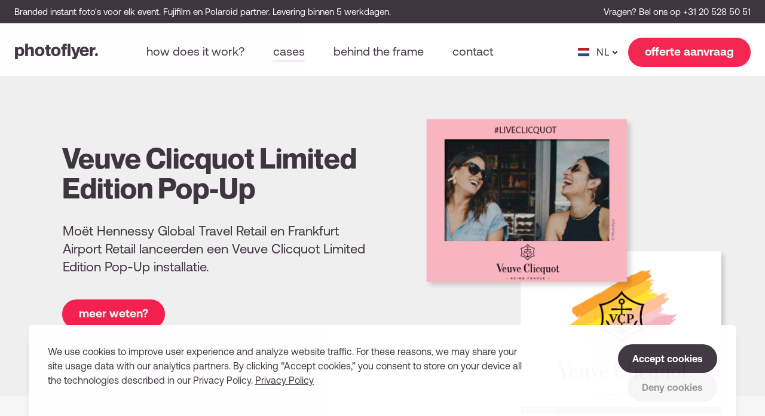

--- FILE ---
content_type: text/html; charset=UTF-8
request_url: https://www.photoflyer.com/nl/cases/veuve-clicquot-pop-up
body_size: 13826
content:
<!doctype html><html
class="bg-white" lang="nl" prefix="og: http://ogp.me/ns# fb: http://ogp.me/ns/fb#"><head><meta
name="viewport" content="width=device-width, initial-scale=1, maximum-scale=1"><link
rel="stylesheet" href="https://www.photoflyer.com/css/styles.1769212403.css"> <script>loadjs=function(){var h=function(){},c={},u={},f={};function o(e,n){if(e){var r=f[e];if(u[e]=n,r)for(;r.length;)r[0](e,n),r.splice(0,1)}}function l(e,n){e.call&&(e={success:e}),n.length?(e.error||h)(n):(e.success||h)(e)}function d(r,t,s,i){var c,o,e=document,n=s.async,u=(s.numRetries||0)+1,f=s.before||h,l=r.replace(/[\?|#].*$/,""),a=r.replace(/^(css|img)!/,"");i=i||0,/(^css!|\.css$)/.test(l)?((o=e.createElement("link")).rel="stylesheet",o.href=a,(c="hideFocus"in o)&&o.relList&&(c=0,o.rel="preload",o.as="style")):/(^img!|\.(png|gif|jpg|svg|webp)$)/.test(l)?(o=e.createElement("img")).src=a:((o=e.createElement("script")).src=r,o.async=void 0===n||n),!(o.onload=o.onerror=o.onbeforeload=function(e){var n=e.type[0];if(c)try{o.sheet.cssText.length||(n="e")}catch(e){18!=e.code&&(n="e")}if("e"==n){if((i+=1)<u)return d(r,t,s,i)}else if("preload"==o.rel&&"style"==o.as)return o.rel="stylesheet";t(r,n,e.defaultPrevented)})!==f(r,o)&&e.head.appendChild(o)}function r(e,n,r){var t,s;if(n&&n.trim&&(t=n),s=(t?r:n)||{},t){if(t in c)throw"LoadJS";c[t]=!0}function i(n,r){!function(e,t,n){var r,s,i=(e=e.push?e:[e]).length,c=i,o=[];for(r=function(e,n,r){if("e"==n&&o.push(e),"b"==n){if(!r)return;o.push(e)}--i||t(o)},s=0;s<c;s++)d(e[s],r,n)}(e,function(e){l(s,e),n&&l({success:n,error:r},e),o(t,e)},s)}if(s.returnPromise)return new Promise(i);i()}return r.ready=function(e,n){return function(e,r){e=e.push?e:[e];var n,t,s,i=[],c=e.length,o=c;for(n=function(e,n){n.length&&i.push(e),--o||r(i)};c--;)t=e[c],(s=u[t])?n(t,s):(f[t]=f[t]||[]).push(n)}(e,function(e){l(n,e)}),r},r.done=function(e){o(e,[])},r.reset=function(){c={},u={},f={}},r.isDefined=function(e){return e in c},r}();</script> <link
rel="home" href="https://www.photoflyer.com/nl/"><link
rel="canonical" href="https://www.photoflyer.com/nl/cases/veuve-clicquot-pop-up"><meta
property="og:url" content="https://www.photoflyer.com/nl/cases/veuve-clicquot-pop-up"><meta
name="twitter:url" content="https://www.photoflyer.com/nl/cases/veuve-clicquot-pop-up"><meta
property="og:locale" content="nl"><title>Veuve Clicquot Limited Edition Pop-Up. – Photoflyer</title><meta
name="description" content="Moët Hennessy Global Travel Retail en Frankfurt Airport Retail lanceerden een Veuve Clicquot Limited Edition Pop-Up installatie."><meta
name="image" content="https://photoflyer.imgix.net/assets/img/cases_overview_images_veuve-clicquot_web2.jpg?auto=compress%2Cformat&crop=focalpoint&fit=crop&fm=jpg&fp-x=0.5&fp-y=0&h=450&q=80&w=800&s=a035538c4d31a7bc1d517d82f877982a"><meta
property="og:type" content="website"><meta
name="twitter:card" content="summary_large_image"><meta
property="og:title" content="Veuve Clicquot Limited Edition Pop-Up."><meta
property="og:description" content="Moët Hennessy Global Travel Retail en Frankfurt Airport Retail lanceerden een Veuve Clicquot Limited Edition Pop-Up installatie."><meta
property="og:image" content="https://photoflyer.imgix.net/assets/img/cases_overview_images_veuve-clicquot_web2.jpg?auto=compress%2Cformat&crop=focalpoint&fit=crop&fm=jpg&fp-x=0.5&fp-y=0&h=420&q=80&w=800&s=61a3c433cdb474e9a3d3c55ec9c793ed"><meta
name="twitter:title" content="Veuve Clicquot Limited Edition Pop-Up."><meta
name="twitter:description" content="Moët Hennessy Global Travel Retail en Frankfurt Airport Retail lanceerden een Veuve Clicquot Limited Edition Pop-Up installatie."><meta
name="twitter:image" content="https://photoflyer.imgix.net/assets/img/cases_overview_images_veuve-clicquot_web2.jpg?auto=compress%2Cformat&crop=focalpoint&fit=crop&fm=jpg&fp-x=0.5&fp-y=0&h=400&q=80&w=800&s=7ec83f0b3922ba85639c5eb7209a2d18"><meta
property="og:image:type" content="image/jpeg"><meta
property="og:image:width" content="1200"><meta
property="og:image:height" content="630"><link
rel="alternate" href="https://www.photoflyer.com/cases/veuve-clicquot-pop-up" hreflang="x-default"><link
rel="alternate" href="https://www.photoflyer.com/nl/cases/veuve-clicquot-pop-up" hreflang="nl"><link
rel="alternate" href="https://www.photoflyer.com/de/projekte/veuve-clicquot-pop-up" hreflang="de"><link
rel="alternate" href="https://www.photoflyer.com/fr/cas/veuve-clicquot-pop-up" hreflang="fr"><link
rel="alternate" href="https://www.photoflyer.com/pt/casos/veuve-clicquot-pop-up" hreflang="pt"><link
rel="alternate" href="https://www.photoflyer.com/jp/cases/veuve-clicquot-pop-up" hreflang="ja"><link
rel="apple-touch-icon" sizes="180x180" href="https://www.photoflyer.com/favicons/apple-touch-icon.png"><link
rel="icon" type="image/png" sizes="32x32" href="https://www.photoflyer.com/favicons/favicon-32x32.png"><link
rel="icon" type="image/png" sizes="16x16" href="https://www.photoflyer.com/favicons/favicon-16x16.png"><div
class="fixed bottom-0 left-0 xl:right-0 max-w-screen-xl xl:max-w-none z-10 m-2 sm:mb-4 xs:mx-4 sm:mx-12 flex flex-col xl:flex-row justify-between p-6 sm:p-8 bg-white shadow-lg rounded-md text-xs opacity-98 xl:space-x-16"><div
class="max-w-screen-lg"><div
class="c-copy mr-1 inline">We use cookies to improve user experience and analyze website traffic. For these reasons, we may share your site usage data with our analytics partners. By clicking “Accept cookies,” you consent to store on your device all the technologies described in our Privacy Policy.</div><a
class="c-link   inline-block underline" href="https://www.photoflyer.com/nl/privacy">
<span>Privacy Policy</span>
</a></div><div
class="flex xl:flex-row-reverse flex-wrap xl:flex-no-wrap items-center font-bold whitespace-nowrap mt-6 xl:mt-0">
<a
class="bg-primary hover:bg-highlight min-w-24 sm:mt-0 py-3 px-6 text-white text-center rounded-full mr-4 xl:mr-0 xl:ml-4 mt-3 xs:mt-0"
href="https://www.photoflyer.com/nl/cases/veuve-clicquot-pop-up?cookies=allow">Accept cookies</a>
<a
class="mt-3 xs:mt-0 py-3 px-6 rounded-full bg-panel hover:bg-panel-light"
href="https://www.photoflyer.com/nl/cases/veuve-clicquot-pop-up?cookies=deny">
<span
class="opacity-50">Deny cookies</span>
</a></div></div> <script>(function(w,d,s,l,i){w[l]=w[l]||[];w[l].push({'gtm.start':new Date().getTime(),event:'gtm.js'});var f=d.getElementsByTagName(s)[0],j=d.createElement(s),dl=l!='dataLayer'?'&l='+l:'';j.async=true;j.src='//www.googletagmanager.com/gtm.js?id='+i+dl;f.parentNode.insertBefore(j,f);})(window,document,'script','dataLayer','GTM-5RWFWK9');</script> <meta
name="facebook-domain-verification" content="uo5jbs9s2o0uxh42vg0f11h3mgikim" />
</head><body
class="relative flex flex-col min-h-screen bg-panel text-base" x-data="{ open: false }"> <script>loadjs(['https://www.photoflyer.com/js/alpine.min.1769212403.js','https://www.photoflyer.com/js/lazysizes.min.1769212403.js','https://www.photoflyer.com/js/main.min.1769212403.js',],'base',{async:false});</script> <div
class="bg-primary border-b-8 border-white"><div
class="flex flex-wrap gap-x-6 gap-y-2 justify-between max-w-screen-xxl mx-auto py-3 px-6 xxl:px-24 text-xxs text-white leading-minimal xl:whitespace-nowrap">
<span><p>Branded instant foto's voor elk event. Fujifilm en Polaroid partner. Levering binnen 5 werkdagen.</p></span>
<span
class="hidden md:block"><p>Vragen? Bel ons op <a
href="tel:0031205285051" target="_blank" rel="noreferrer noopener">+31 20 528 50 51</a></p></span></div></div><header
class="sticky top-0 flex items-center h-16 xs:h-20 bg-white opacity-98 z-20"><div
class="flex items-center w-full max-w-screen-xxl mx-auto px-6 xxl:px-24">
<a
class="flex-grow xl:flex-none mb-1 xl:mb-2 font-display font-bold text-3xl xl:text-logo group" href="https://www.photoflyer.com/nl/">photoflyer<span
class="group-hover:text-highlight transition duration-300 ease-in">.</span></a><nav
class="flex-grow hidden xl:flex ml-20 xxl:ml-24 space-x-7 xl:space-x-12"><a
class="c-link text-md xl:text-lg lowercase whitespace-nowrap border-b-2 hover:text-secondary border-transparent" href="https://www.photoflyer.com/nl/hoe-werkt-het">How does it work?</a><a
class="c-link text-md xl:text-lg lowercase whitespace-nowrap border-b-2 hover:text-secondary " href="https://www.photoflyer.com/nl/cases">Cases</a><a
class="c-link text-md xl:text-lg lowercase whitespace-nowrap border-b-2 hover:text-secondary border-transparent" href="https://www.photoflyer.com/nl/behind-the-frame">Behind the frame</a><a
class="c-link text-md xl:text-lg lowercase whitespace-nowrap border-b-2 hover:text-secondary border-transparent" href="https://www.photoflyer.com/nl/contact">Contact</a></nav><div
class="hidden xl:block mr-3 xxl:mr-6 relative text-sm" x-data="{ open: false }">
<button
class="flex items-center justify-end cursor-pointer tracking-wide focus:outline-none transition-none"
@click="open = true"
><div
class="c-icon flex-none w-5 pr-px mr-2 shadow rounded-sm overflow-hidden"><svg
xmlns="http://www.w3.org/2000/svg" id="flag-icon-css-nl" viewBox="0 0 640 480"><rect
fill="#21468b" width="640" height="480"/><rect
fill="#fff" width="640" height="320"/><rect
fill="#ae1c28" width="640" height="160"/></svg></div>				<span
class="w-6 text-right">NL</span>
<svg
xmlns="http://www.w3.org/2000/svg" viewBox="0 0 24 24" class="flex-none w-5 h-5 inline-block fill-current"><path
fill-rule="evenodd" d="M15.3 10.3a1 1 0 011.4 1.4l-4 4a1 1 0 01-1.4 0l-4-4a1 1 0 011.4-1.4l3.3 3.29 3.3-3.3z"/></svg></button><div
class="absolute top-0 right-0 flex flex-col justify-evenly bg-white shadow rounded p-2 -mt-3"
x-show="open"
@click.away="open = false"
x-transition.opacity.duration.300
x-cloak
>
<a
class="flex items-center justify-end py-1 pr-3 pl-2 rounded tracking-wide hover:bg-panel-light" href="https://www.photoflyer.com/cases/veuve-clicquot-pop-up" ><div
class="c-icon w-5 pr-px mr-1 shadow rounded-sm overflow-hidden"><svg
xmlns="http://www.w3.org/2000/svg" id="flag-icon-css-gb" viewBox="0 0 640 480"><defs><clipPath
id="a"><path
fill-opacity=".7" d="M-85.3 0h682.6v512H-85.3z"/></clipPath></defs><g
clip-path="url(#a)" transform="translate(80) scale(.94)"><g
stroke-width="1pt"><path
fill="#012169" d="M-256 0H768v512H-256z"/><path
fill="#fff" d="M-256 0v57.2L653.5 512H768v-57.2L-141.5 0H-256zM768 0v57.2L-141.5 512H-256v-57.2L653.5 0H768z"/><path
fill="#fff" d="M170.7 0v512h170.6V0H170.7zM-256 170.7v170.6H768V170.7H-256z"/><path
fill="#c8102e" d="M-256 204.8v102.4H768V204.8H-256zM204.8 0v512h102.4V0H204.8zM-256 512L85.3 341.3h76.4L-179.7 512H-256zm0-512L85.3 170.7H9L-256 38.2V0zm606.4 170.7L691.7 0H768L426.7 170.7h-76.3zM768 512L426.7 341.3H503l265 132.5V512z"/></g></g></svg></div><div
class="c-icon w-5 pr-px mr-2 shadow rounded-sm overflow-hidden"><svg
xmlns="http://www.w3.org/2000/svg" id="flag-icon-css-us" viewBox="0 0 640 480"><g
fill-rule="evenodd"><g
stroke-width="1pt"><path
fill="#bd3d44" d="M0 0h972.8v39.4H0zm0 78.8h972.8v39.4H0zm0 78.7h972.8V197H0zm0 78.8h972.8v39.4H0zm0 78.8h972.8v39.4H0zm0 78.7h972.8v39.4H0zm0 78.8h972.8V512H0z" transform="scale(.9375)"/><path
fill="#fff" d="M0 39.4h972.8v39.4H0zm0 78.8h972.8v39.3H0zm0 78.7h972.8v39.4H0zm0 78.8h972.8v39.4H0zm0 78.8h972.8v39.4H0zm0 78.7h972.8v39.4H0z" transform="scale(.9375)"/></g><path
fill="#192f5d" d="M0 0h389.1v275.7H0z" transform="scale(.9375)"/><path
fill="#fff" d="M32.4 11.8L36 22.7h11.4l-9.2 6.7 3.5 11-9.3-6.8-9.2 6.7 3.5-10.9-9.3-6.7H29zm64.9 0l3.5 10.9h11.5l-9.3 6.7 3.5 11-9.2-6.8-9.3 6.7 3.5-10.9-9.2-6.7h11.4zm64.8 0l3.6 10.9H177l-9.2 6.7 3.5 11-9.3-6.8-9.2 6.7 3.5-10.9-9.3-6.7h11.5zm64.9 0l3.5 10.9H242l-9.3 6.7 3.6 11-9.3-6.8-9.3 6.7 3.6-10.9-9.3-6.7h11.4zm64.8 0l3.6 10.9h11.4l-9.2 6.7 3.5 11-9.3-6.8-9.2 6.7 3.5-10.9-9.2-6.7h11.4zm64.9 0l3.5 10.9h11.5l-9.3 6.7 3.6 11-9.3-6.8-9.3 6.7 3.6-10.9-9.3-6.7h11.5zM64.9 39.4l3.5 10.9h11.5L70.6 57 74 67.9l-9-6.7-9.3 6.7L59 57l-9-6.7h11.4zm64.8 0l3.6 10.9h11.4l-9.3 6.7 3.6 10.9-9.3-6.7-9.3 6.7L124 57l-9.3-6.7h11.5zm64.9 0l3.5 10.9h11.5l-9.3 6.7 3.5 10.9-9.2-6.7-9.3 6.7 3.5-10.9-9.2-6.7H191zm64.8 0l3.6 10.9h11.4l-9.3 6.7 3.6 10.9-9.3-6.7-9.2 6.7 3.5-10.9-9.3-6.7H256zm64.9 0l3.5 10.9h11.5L330 57l3.5 10.9-9.2-6.7-9.3 6.7 3.5-10.9-9.2-6.7h11.4zM32.4 66.9L36 78h11.4l-9.2 6.7 3.5 10.9-9.3-6.8-9.2 6.8 3.5-11-9.3-6.7H29zm64.9 0l3.5 11h11.5l-9.3 6.7 3.5 10.9-9.2-6.8-9.3 6.8 3.5-11-9.2-6.7h11.4zm64.8 0l3.6 11H177l-9.2 6.7 3.5 10.9-9.3-6.8-9.2 6.8 3.5-11-9.3-6.7h11.5zm64.9 0l3.5 11H242l-9.3 6.7 3.6 10.9-9.3-6.8-9.3 6.8 3.6-11-9.3-6.7h11.4zm64.8 0l3.6 11h11.4l-9.2 6.7 3.5 10.9-9.3-6.8-9.2 6.8 3.5-11-9.2-6.7h11.4zm64.9 0l3.5 11h11.5l-9.3 6.7 3.6 10.9-9.3-6.8-9.3 6.8 3.6-11-9.3-6.7h11.5zM64.9 94.5l3.5 10.9h11.5l-9.3 6.7 3.5 11-9.2-6.8-9.3 6.7 3.5-10.9-9.2-6.7h11.4zm64.8 0l3.6 10.9h11.4l-9.3 6.7 3.6 11-9.3-6.8-9.3 6.7 3.6-10.9-9.3-6.7h11.5zm64.9 0l3.5 10.9h11.5l-9.3 6.7 3.5 11-9.2-6.8-9.3 6.7 3.5-10.9-9.2-6.7H191zm64.8 0l3.6 10.9h11.4l-9.2 6.7 3.5 11-9.3-6.8-9.2 6.7 3.5-10.9-9.3-6.7H256zm64.9 0l3.5 10.9h11.5l-9.3 6.7 3.5 11-9.2-6.8-9.3 6.7 3.5-10.9-9.2-6.7h11.4zM32.4 122.1L36 133h11.4l-9.2 6.7 3.5 11-9.3-6.8-9.2 6.7 3.5-10.9-9.3-6.7H29zm64.9 0l3.5 10.9h11.5l-9.3 6.7 3.5 10.9-9.2-6.7-9.3 6.7 3.5-10.9-9.2-6.7h11.4zm64.8 0l3.6 10.9H177l-9.2 6.7 3.5 11-9.3-6.8-9.2 6.7 3.5-10.9-9.3-6.7h11.5zm64.9 0l3.5 10.9H242l-9.3 6.7 3.6 11-9.3-6.8-9.3 6.7 3.6-10.9-9.3-6.7h11.4zm64.8 0l3.6 10.9h11.4l-9.2 6.7 3.5 11-9.3-6.8-9.2 6.7 3.5-10.9-9.2-6.7h11.4zm64.9 0l3.5 10.9h11.5l-9.3 6.7 3.6 11-9.3-6.8-9.3 6.7 3.6-10.9-9.3-6.7h11.5zM64.9 149.7l3.5 10.9h11.5l-9.3 6.7 3.5 10.9-9.2-6.8-9.3 6.8 3.5-11-9.2-6.7h11.4zm64.8 0l3.6 10.9h11.4l-9.3 6.7 3.6 10.9-9.3-6.8-9.3 6.8 3.6-11-9.3-6.7h11.5zm64.9 0l3.5 10.9h11.5l-9.3 6.7 3.5 10.9-9.2-6.8-9.3 6.8 3.5-11-9.2-6.7H191zm64.8 0l3.6 10.9h11.4l-9.2 6.7 3.5 10.9-9.3-6.8-9.2 6.8 3.5-11-9.3-6.7H256zm64.9 0l3.5 10.9h11.5l-9.3 6.7 3.5 10.9-9.2-6.8-9.3 6.8 3.5-11-9.2-6.7h11.4zM32.4 177.2l3.6 11h11.4l-9.2 6.7 3.5 10.8-9.3-6.7-9.2 6.7 3.5-10.9-9.3-6.7H29zm64.9 0l3.5 11h11.5l-9.3 6.7 3.6 10.8-9.3-6.7-9.3 6.7 3.6-10.9-9.3-6.7h11.4zm64.8 0l3.6 11H177l-9.2 6.7 3.5 10.8-9.3-6.7-9.2 6.7 3.5-10.9-9.3-6.7h11.5zm64.9 0l3.5 11H242l-9.3 6.7 3.6 10.8-9.3-6.7-9.3 6.7 3.6-10.9-9.3-6.7h11.4zm64.8 0l3.6 11h11.4l-9.2 6.7 3.5 10.8-9.3-6.7-9.2 6.7 3.5-10.9-9.2-6.7h11.4zm64.9 0l3.5 11h11.5l-9.3 6.7 3.6 10.8-9.3-6.7-9.3 6.7 3.6-10.9-9.3-6.7h11.5zM64.9 204.8l3.5 10.9h11.5l-9.3 6.7 3.5 11-9.2-6.8-9.3 6.7 3.5-10.9-9.2-6.7h11.4zm64.8 0l3.6 10.9h11.4l-9.3 6.7 3.6 11-9.3-6.8-9.3 6.7 3.6-10.9-9.3-6.7h11.5zm64.9 0l3.5 10.9h11.5l-9.3 6.7 3.5 11-9.2-6.8-9.3 6.7 3.5-10.9-9.2-6.7H191zm64.8 0l3.6 10.9h11.4l-9.2 6.7 3.5 11-9.3-6.8-9.2 6.7 3.5-10.9-9.3-6.7H256zm64.9 0l3.5 10.9h11.5l-9.3 6.7 3.5 11-9.2-6.8-9.3 6.7 3.5-10.9-9.2-6.7h11.4zM32.4 232.4l3.6 10.9h11.4l-9.2 6.7 3.5 10.9-9.3-6.7-9.2 6.7 3.5-11-9.3-6.7H29zm64.9 0l3.5 10.9h11.5L103 250l3.6 10.9-9.3-6.7-9.3 6.7 3.6-11-9.3-6.7h11.4zm64.8 0l3.6 10.9H177l-9 6.7 3.5 10.9-9.3-6.7-9.2 6.7 3.5-11-9.3-6.7h11.5zm64.9 0l3.5 10.9H242l-9.3 6.7 3.6 10.9-9.3-6.7-9.3 6.7 3.6-11-9.3-6.7h11.4zm64.8 0l3.6 10.9h11.4l-9.2 6.7 3.5 10.9-9.3-6.7-9.2 6.7 3.5-11-9.2-6.7h11.4zm64.9 0l3.5 10.9h11.5l-9.3 6.7 3.6 10.9-9.3-6.7-9.3 6.7 3.6-11-9.3-6.7h11.5z" transform="scale(.9375)"/></g></svg></div>								<span
class="w-6 text-right">EN</span>
</a>
<a
class="flex items-center justify-end py-1 pr-3 pl-2 rounded tracking-wide hover:bg-panel-light" href="https://www.photoflyer.com/nl/cases/veuve-clicquot-pop-up" ><div
class="c-icon w-5 pr-px mr-2 shadow rounded-sm overflow-hidden"><svg
xmlns="http://www.w3.org/2000/svg" id="flag-icon-css-nl" viewBox="0 0 640 480"><rect
fill="#21468b" width="640" height="480"/><rect
fill="#fff" width="640" height="320"/><rect
fill="#ae1c28" width="640" height="160"/></svg></div>								<span
class="w-6 text-right">NL</span>
</a>
<a
class="flex items-center justify-end py-1 pr-3 pl-2 rounded tracking-wide hover:bg-panel-light" href="https://www.photoflyer.com/de/projekte/veuve-clicquot-pop-up" ><div
class="c-icon w-5 pr-px mr-2 shadow rounded-sm overflow-hidden"><svg
xmlns="http://www.w3.org/2000/svg" id="flag-icon-css-de" viewBox="0 0 640 480"><path
fill="#ffce00" d="M0 320h640v160H0z"/><path
d="M0 0h640v160H0z"/><path
fill="#d00" d="M0 160h640v160H0z"/></svg></div>								<span
class="w-6 text-right">DE</span>
</a>
<a
class="flex items-center justify-end py-1 pr-3 pl-2 rounded tracking-wide hover:bg-panel-light" href="https://www.photoflyer.com/fr/cas/veuve-clicquot-pop-up" ><div
class="c-icon w-5 pr-px mr-2 shadow rounded-sm overflow-hidden"><svg
xmlns="http://www.w3.org/2000/svg" id="flag-icon-css-fr" viewBox="0 0 640 480"><g
fill-rule="evenodd" stroke-width="1pt"><path
fill="#fff" d="M0 0h640v480H0z"/><path
fill="#00267f" d="M0 0h213.3v480H0z"/><path
fill="#f31830" d="M426.7 0H640v480H426.7z"/></g></svg></div>								<span
class="w-6 text-right">FR</span>
</a>
<a
class="flex items-center justify-end py-1 pr-3 pl-2 rounded tracking-wide hover:bg-panel-light" href="https://www.photoflyer.com/pt/casos/veuve-clicquot-pop-up" ><div
class="c-icon w-5 pr-px mr-2 shadow rounded-sm overflow-hidden"><svg
xmlns="http://www.w3.org/2000/svg" xmlns:xlink="http://www.w3.org/1999/xlink" id="flag-icon-css-pt" viewBox="0 0 640 480"><path
fill="red" d="M256 0h384v480H256z"/><path
fill="#060" d="M0 0h256v480H0z"/><g
fill="#ff0" fill-rule="evenodd" stroke="#000" stroke-linecap="round" stroke-linejoin="round" stroke-width=".6"><path
d="M339.5 306.2c-32.3-1-180-93.2-181-108l8.1-13.5c14.7 21.3 165.7 111 180.6 107.8l-7.7 13.7"/><path
d="M164.9 182.8c-2.9 7.8 38.6 33.4 88.4 63.8 49.9 30.3 92.9 49 96 46.4l1.5-2.8c-.6 1-2 1.3-4.3.6-13.5-3.9-48.6-20-92.1-46.4-43.6-26.4-81.4-50.7-87.3-61a6.3 6.3 0 0 1-.6-3.1h-.2l-1.2 2.2-.2.3zm175.3 123.8c-.5 1-1.6 1-3.5.8-12-1.3-48.6-19.1-91.9-45-50.4-30.2-92-57.6-87.4-64.8l1.2-2.2.2.1c-4 12.2 82.1 61.4 87.2 64.6 49.8 30.8 91.8 48.9 95.5 44.2l-1.3 2.3z"/><path
d="M256.2 207.2c32.2-.3 72-4.4 95-13.6l-5-8c-13.5 7.5-53.5 12.5-90.3 13.2-43.4-.4-74.1-4.5-89.5-14.8l-4.6 8.6c28.2 12 57.2 14.5 94.4 14.6"/><path
d="M352.5 193.8c-.8 1.3-15.8 6.4-37.8 10.2a381.2 381.2 0 0 1-58.6 4.3 416.1 416.1 0 0 1-56.2-3.6c-23.1-3.6-35-8.6-39.5-10.4l1.1-2.2c12.7 5 24.7 8 38.7 10.2A411.5 411.5 0 0 0 256 206a391.8 391.8 0 0 0 58.3-4.3c22.5-3.7 34.8-8.4 36.6-10.5l1.6 2.7zm-4.4-8.1c-2.4 2-14.6 6.3-36 9.7a388.2 388.2 0 0 1-55.8 4c-22 0-40.1-1.6-53.8-3.6-21.8-2.8-33.4-8-37.6-9.4l1.3-2.2c3.3 1.7 14.4 6.2 36.5 9.3a385 385 0 0 0 53.6 3.4 384 384 0 0 0 55.4-4c21.5-3 33.1-8.4 34.9-9.8l1.5 2.6zM150.3 246c19.8 10.7 63.9 16 105.6 16.4 38 .1 87.4-5.8 105.9-15.6l-.5-10.7c-5.8 9-58.8 17.7-105.8 17.4-47-.4-90.7-7.6-105.3-17v9.5"/><path
d="M362.8 244.5v2.5c-2.8 3.4-20.2 8.4-42 12a434 434 0 0 1-65.4 4.4 400 400 0 0 1-62-4.3 155 155 0 0 1-44.4-12v-2.9c9.7 6.4 35.9 11.2 44.7 12.6 15.8 2.4 36.1 4.2 61.7 4.2 26.9 0 48.4-1.9 65-4.4 15.7-2.3 38-8.2 42.4-12.1zm0-9v2.5c-2.8 3.3-20.2 8.3-42 11.9a434 434 0 0 1-65.4 4.5 414 414 0 0 1-62-4.3 155 155 0 0 1-44.4-12v-3c9.7 6.5 36 11.2 44.7 12.6a408 408 0 0 0 61.7 4.3c26.9 0 48.5-2 65-4.5 15.7-2.2 38-8.1 42.4-12zm-107 68.8c-45.6-.2-84.7-12.4-93-14.4l6 9.4a249.8 249.8 0 0 0 87.4 14.3c34.7-1 65-3.7 86.3-14.1l6.2-9.8c-14.5 6.9-64 14.6-93 14.6"/><path
d="M344.9 297.3a143 143 0 0 1-2.8 4c-10 3.6-26 7.4-32.6 8.4a295.5 295.5 0 0 1-53.7 5c-40.4-.6-73.5-8.5-89-15.3l-1.3-2.1.2-.4 2.1.9a286.5 286.5 0 0 0 88.2 14.5c18.8 0 37.5-2.1 52.6-4.8 23.2-4.7 32.6-8.2 35.5-9.8l.7-.4zm5.3-8.8a287.2 287.2 0 0 1-2 3.5c-5.4 2-20 6.2-41.3 9.2-14 1.9-22.7 3.8-50.6 4.3a347.4 347.4 0 0 1-94.2-14L161 289a390 390 0 0 0 95.4 14c25.5-.5 36.4-2.4 50.3-4.3 24.8-3.8 37.3-8 41-9.1a2.9 2.9 0 0 0 0-.2l2.6-1z"/><path
d="M350.8 237.6c.1 30-15.3 57-27.6 68.8a99.3 99.3 0 0 1-67.8 28.2c-30.3.5-58.8-19.2-66.5-27.9a101 101 0 0 1-27.5-67.4c1.8-32.8 14.7-55.6 33.3-71.3a99.6 99.6 0 0 1 64.2-22.7 98.2 98.2 0 0 1 71 35.6c12.5 15.2 18 31.7 20.9 56.7zM255.6 135a106 106 0 0 1 106 105.2 105.6 105.6 0 1 1-211.4 0c-.1-58 47.3-105.2 105.4-105.2"/><path
d="M255.9 134.5c58.2 0 105.6 47.4 105.6 105.6S314.1 345.7 256 345.7s-105.6-47.4-105.6-105.6c0-58.2 47.4-105.6 105.6-105.6zM152.6 240c0 56.8 46.7 103.3 103.3 103.3 56.6 0 103.3-46.5 103.3-103.3s-46.7-103.3-103.3-103.3S152.6 183.2 152.6 240z"/><path
d="M256 143.3a97 97 0 0 1 96.7 96.7 97.1 97.1 0 0 1-96.7 96.8c-53 0-96.7-43.6-96.7-96.8a97.1 97.1 0 0 1 96.7-96.7zM161.6 240c0 52 42.6 94.4 94.4 94.4s94.4-42.5 94.4-94.4c0-52-42.6-94.4-94.4-94.4a94.8 94.8 0 0 0-94.4 94.4z"/><path
d="M260.3 134h-9.1v212.3h9z"/><path
d="M259.3 132.8h2.3v214.7h-2.2V132.8zm-9 0h2.4v214.7h-2.3V132.8z"/><path
d="M361.6 244.2v-7.8l-6.4-6-36.3-9.6-52.2-5.3-63 3.2-44.8 10.6-9 6.7v7.9l22.9-10.3 54.4-8.5h52.3l38.4 4.2 26.6 6.4z"/><path
d="M256 223.8c24.9 0 49 2.3 68.3 6 19.8 4 33.7 9 38.5 14.5v2.8c-5.8-7-24.5-12-39-15-19-3.6-43-6-67.9-6-26.1 0-50.5 2.6-69.3 6.2-15 3-35.1 9-37.6 14.8v-2.9c1.3-4 16.3-10 37.3-14.3 18.9-3.7 43.3-6.1 69.6-6.1zm0-9.1a383 383 0 0 1 68.3 6c19.8 4 33.7 9 38.5 14.6v2.7c-5.8-6.9-24.5-12-39-14.9-19-3.7-43-6-67.9-6a376 376 0 0 0-69.2 6.2c-14.5 2.7-35.4 8.9-37.7 14.7v-2.8c1.4-4 16.6-10.3 37.3-14.3 19-3.7 43.3-6.2 69.7-6.2zm-.6-46.2c39.3-.2 73.6 5.5 89.3 13.5l5.7 10c-13.6-7.4-50.6-15-94.9-14-36.1.3-74.7 4-94 14.4l6.8-11.4c15.9-8.3 53.3-12.5 87.1-12.5"/><path
d="M256 176.7a354 354 0 0 1 61.3 4.3c16 3 31.3 7.4 33.5 9.8l1.7 3c-5.3-3.4-18.6-7.3-35.6-10.5s-38.7-4.3-61-4.2c-25.3-.1-45 1.2-61.8 4.2a108.9 108.9 0 0 0-33.3 10.3l1.7-3.1c6-3 15.3-6.7 31.1-9.6 17.5-3.2 37.4-4.1 62.4-4.2zm0-9c21.4-.2 42.6 1 59.1 4a96 96 0 0 1 30.6 10l2.5 4c-4.2-4.7-20-9.2-34.1-11.6-16.4-2.9-36.7-4-58.1-4.2a361 361 0 0 0-59.5 4.4 97.3 97.3 0 0 0-29.6 9.1l2.2-3.3c5.8-3 15.2-5.8 27-8.1a357 357 0 0 1 59.9-4.4zM308.4 284a276.4 276.4 0 0 0-52.5-4c-65.5.8-86.6 13.5-89.2 17.3l-5-8c16.8-12 52.4-18.8 94.6-18.2 21.9.4 40.8 1.9 56.6 5l-4.5 8"/><path
d="M255.6 278.9c18.2.3 36 1 53.3 4.2l-1.2 2.2c-16-3-33.2-4-52-4-24.3-.2-48.7 2.1-70 8.2-6.7 1.9-17.8 6.2-19 9.8l-1.2-2c.4-2.2 7-6.6 19.6-10 24.4-7 47.2-8.3 70.5-8.4zm.8-9.2a327 327 0 0 1 57.3 5l-1.3 2.3a299 299 0 0 0-56-4.9c-24.2 0-49.9 1.8-73.3 8.6-7.5 2.2-20.6 7-21 10.7l-1.2-2.2c.2-3.4 11.5-7.9 21.7-10.8 23.5-6.9 49.3-8.6 73.8-8.7z"/><path
d="M349.4 290.5l-7.8 12.3-22.7-20.1-58.6-39.5-66.2-36.3-34.3-11.7 7.3-13.6 2.5-1.3 21.3 5.3 70.4 36.3 40.6 25.6L336 272l13.9 16z"/><path
d="M158.6 195.5c6-4 50.2 15.6 96.6 43.6 46.1 28 90.3 59.6 86.3 65.5l-1.3 2.1-.6.5c.1-.1.8-1 0-3.1-2-6.5-33.4-31.5-85.3-62.9-50.7-30.1-92.9-48.3-97-43.1l1.3-2.6zM351 290.4c3.8-7.6-37.2-38.5-88.1-68.6-52-29.5-89.6-46.9-96.5-41.7L165 183c0 .1 0-.2.4-.5 1.2-1 3.3-1 4.2-1 11.8.2 45.5 15.7 92.8 42.8 20.8 12 87.6 55 87.3 67 0 1 .1 1.2-.3 1.8l1.7-2.6z"/></g><g
transform="translate(0 26.7) scale(1.06667)"><path
fill="#fff" stroke="#000" stroke-width=".7" d="M180.6 211a58.7 58.7 0 0 0 17.5 41.7 59 59 0 0 0 41.8 17.6 59.4 59.4 0 0 0 42-17.4 59 59 0 0 0 17.4-41.8v-79.2l-118.7-.2V211z"/><path
fill="red" stroke="#000" stroke-width=".5" d="M182.8 211.1a56.4 56.4 0 0 0 16.8 40 57 57 0 0 0 40.2 16.8 56.9 56.9 0 0 0 40.2-16.6 56.4 56.4 0 0 0 16.7-40v-77H183v76.8m91-53.7v48.9l-.1 5.1a33.2 33.2 0 0 1-10 24 34 34 0 0 1-24 10c-9.4 0-17.7-4-23.9-10.2a34 34 0 0 1-10-24v-54l68 .2z"/><g
id="e"><g
id="d" fill="#ff0" stroke="#000" stroke-width=".5"><path
stroke="none" d="M190.2 154.4c.1-5.5 4-6.8 4-6.8.1 0 4.3 1.4 4.3 6.9h-8.3"/><path
d="M186.8 147.7l-.7 6.3h4.2c0-5.2 4-6 4-6 .1 0 4 1.1 4.1 6h4.2l-.8-6.4h-15zm-1 6.4h17c.3 0 .6.3.6.7 0 .5-.3.8-.6.8h-17c-.3 0-.6-.3-.6-.8 0-.4.3-.7.7-.7z"/><path
d="M192 154c0-3.3 2.3-4.2 2.3-4.2s2.3 1 2.3 4.2H192m-5.8-9h16.3c.3 0 .6.4.6.8 0 .3-.3.6-.6.6h-16.3c-.3 0-.6-.3-.6-.7 0-.3.3-.6.6-.6zm.4 1.5H202c.3 0 .6.3.6.7 0 .4-.3.7-.6.7h-15.5c-.4 0-.6-.3-.6-.7 0-.4.2-.7.6-.7zm5-10.6h1.2v.8h.9v-.8h1.3v.9h.9v-1h1.2v2c0 .4-.2.6-.5.6h-4.4c-.3 0-.6-.2-.6-.5v-2zm4.6 2.7l.3 6.4h-4.3l.3-6.5h3.7"/><path
id="a" d="M191 141.6v3.4h-4v-3.4h4z"/><use
width="100%" height="100%" x="10.6" xlink:href="#a"/><path
id="b" d="M186.3 139h1.2v1h.9v-1h1.2v1h.9v-1h1.2v2c0 .4-.2.6-.5.6h-4.3a.6.6 0 0 1-.6-.6v-2z"/><use
width="100%" height="100%" x="10.6" xlink:href="#b"/><path
fill="#000" stroke="none" d="M193.9 140.6c0-.6.9-.6.9 0v1.6h-.9v-1.6"/><path
id="c" fill="#000" stroke="none" d="M188.6 142.8c0-.6.8-.6.8 0v1.2h-.8v-1.2"/><use
width="100%" height="100%" x="10.6" xlink:href="#c"/></g><use
width="100%" height="100%" y="46.3" xlink:href="#d"/><use
width="100%" height="100%" transform="rotate(-45.2 312.8 180)" xlink:href="#d"/></g><use
width="100%" height="100%" x="45.7" xlink:href="#d"/><use
width="100%" height="100%" transform="matrix(-1 0 0 1 479.8 0)" xlink:href="#e"/><g
id="f" fill="#fff"><path
fill="#039" d="M232.6 202.4a8.3 8.3 0 0 0 2.2 5.7 7.2 7.2 0 0 0 5.3 2.4c2.1 0 4-1 5.3-2.4a8.3 8.3 0 0 0 2.2-5.7v-10.8h-15v10.8"/><circle
cx="236.1" cy="195.7" r="1.5"/><circle
cx="244.4" cy="195.7" r="1.5"/><circle
cx="240.2" cy="199.7" r="1.5"/><circle
cx="236.1" cy="203.9" r="1.5"/><circle
cx="244.4" cy="203.9" r="1.5"/></g><use
width="100%" height="100%" y="-26" xlink:href="#f"/><use
width="100%" height="100%" x="-20.8" xlink:href="#f"/><use
width="100%" height="100%" x="20.8" xlink:href="#f"/><use
width="100%" height="100%" y="25.8" xlink:href="#f"/></g></svg></div>								<span
class="w-6 text-right">PT</span>
</a>
<a
class="flex items-center justify-end py-1 pr-3 pl-2 rounded tracking-wide hover:bg-panel-light" href="https://www.photoflyer.com/jp/cases/veuve-clicquot-pop-up" ><div
class="c-icon w-5 pr-px mr-2 shadow rounded-sm overflow-hidden"><svg
xmlns="http://www.w3.org/2000/svg" id="flag-icon-css-jp" viewBox="0 0 640 480"><defs><clipPath
id="a"><path
fill-opacity=".7" d="M-88 32h640v480H-88z"/></clipPath></defs><g
fill-rule="evenodd" stroke-width="1pt" clip-path="url(#a)" transform="translate(88 -32)"><path
fill="#fff" d="M-128 32h720v480h-720z"/><ellipse
cx="523.1" cy="344.1" fill="#d30000" rx="194.9" ry="194.9" transform="translate(-168.4 8.6) scale(.76554)"/></g></svg></div>								<span
class="w-6 text-right">JP</span>
</a></div></div><a
class="c-button   hidden xs:block" href="https://www.photoflyer.com/nl/offerte">
<span>Offerte aanvraag</span>
</a>
<a
class="ml-6 xl:hidden flex-initial cursor-pointer" @click="open=true; $dispatch('menu')"><div
class="c-icon w-10 h-10 p-1"><svg
xmlns="http://www.w3.org/2000/svg" viewBox="0 0 24 24"><defs><style>.a{fill:none;stroke:currentColor;stroke-linecap:round;stroke-linejoin:round;stroke-width:1.5px}</style></defs><title>navigation-menu</title><line
class="a" x1="2.25" y1="18.003" x2="21.75" y2="18.003"/><line
class="a" x1="2.25" y1="12.003" x2="21.75" y2="12.003"/><line
class="a" x1="2.25" y1="6.003" x2="21.75" y2="6.003"/></svg></div>		</a></div></header><div
class="fixed inset-0 z-20 overflow-y-auto" x-show="open" x-transition.opacity.duration.1000 @click="open=true" x-cloak><div
class="absolute inset-0 bg-primary opacity-50"></div></div><div
class="fixed left-0 xs:left-auto right-0 h-[100dvh] flex flex-col p-6 xs:px-8 bg-panel z-30 shadow-xl"
x-show="open"
@click.away="open=false"
x-transition.opacity.duration.500
x-cloak
><div
class="mt-1 relative text-sm" x-data="{ open: false }">
<button
class="flex items-center justify-end cursor-pointer tracking-wide focus:outline-none transition-none"
@click="open = true"
><div
class="c-icon flex-none w-5 pr-px mr-2 shadow rounded-sm overflow-hidden"><svg
xmlns="http://www.w3.org/2000/svg" id="flag-icon-css-nl" viewBox="0 0 640 480"><rect
fill="#21468b" width="640" height="480"/><rect
fill="#fff" width="640" height="320"/><rect
fill="#ae1c28" width="640" height="160"/></svg></div>				<span
class="w-6 text-right">NL</span>
<svg
xmlns="http://www.w3.org/2000/svg" viewBox="0 0 24 24" class="flex-none w-5 h-5 inline-block fill-current"><path
fill-rule="evenodd" d="M15.3 10.3a1 1 0 011.4 1.4l-4 4a1 1 0 01-1.4 0l-4-4a1 1 0 011.4-1.4l3.3 3.29 3.3-3.3z"/></svg></button><div
class="absolute top-0 left-0 -ml-4 flex flex-col justify-evenly bg-white shadow rounded p-2 -mt-3"
x-show="open"
@click.away="open = false"
x-transition.opacity.duration.300
x-cloak
>
<a
class="flex items-center justify-end py-1 pr-3 pl-2 rounded tracking-wide hover:bg-panel-light" href="https://www.photoflyer.com/cases/veuve-clicquot-pop-up" ><div
class="c-icon w-5 pr-px mr-1 shadow rounded-sm overflow-hidden"><svg
xmlns="http://www.w3.org/2000/svg" id="flag-icon-css-gb" viewBox="0 0 640 480"><defs><clipPath
id="a"><path
fill-opacity=".7" d="M-85.3 0h682.6v512H-85.3z"/></clipPath></defs><g
clip-path="url(#a)" transform="translate(80) scale(.94)"><g
stroke-width="1pt"><path
fill="#012169" d="M-256 0H768v512H-256z"/><path
fill="#fff" d="M-256 0v57.2L653.5 512H768v-57.2L-141.5 0H-256zM768 0v57.2L-141.5 512H-256v-57.2L653.5 0H768z"/><path
fill="#fff" d="M170.7 0v512h170.6V0H170.7zM-256 170.7v170.6H768V170.7H-256z"/><path
fill="#c8102e" d="M-256 204.8v102.4H768V204.8H-256zM204.8 0v512h102.4V0H204.8zM-256 512L85.3 341.3h76.4L-179.7 512H-256zm0-512L85.3 170.7H9L-256 38.2V0zm606.4 170.7L691.7 0H768L426.7 170.7h-76.3zM768 512L426.7 341.3H503l265 132.5V512z"/></g></g></svg></div><div
class="c-icon w-5 pr-px mr-2 shadow rounded-sm overflow-hidden"><svg
xmlns="http://www.w3.org/2000/svg" id="flag-icon-css-us" viewBox="0 0 640 480"><g
fill-rule="evenodd"><g
stroke-width="1pt"><path
fill="#bd3d44" d="M0 0h972.8v39.4H0zm0 78.8h972.8v39.4H0zm0 78.7h972.8V197H0zm0 78.8h972.8v39.4H0zm0 78.8h972.8v39.4H0zm0 78.7h972.8v39.4H0zm0 78.8h972.8V512H0z" transform="scale(.9375)"/><path
fill="#fff" d="M0 39.4h972.8v39.4H0zm0 78.8h972.8v39.3H0zm0 78.7h972.8v39.4H0zm0 78.8h972.8v39.4H0zm0 78.8h972.8v39.4H0zm0 78.7h972.8v39.4H0z" transform="scale(.9375)"/></g><path
fill="#192f5d" d="M0 0h389.1v275.7H0z" transform="scale(.9375)"/><path
fill="#fff" d="M32.4 11.8L36 22.7h11.4l-9.2 6.7 3.5 11-9.3-6.8-9.2 6.7 3.5-10.9-9.3-6.7H29zm64.9 0l3.5 10.9h11.5l-9.3 6.7 3.5 11-9.2-6.8-9.3 6.7 3.5-10.9-9.2-6.7h11.4zm64.8 0l3.6 10.9H177l-9.2 6.7 3.5 11-9.3-6.8-9.2 6.7 3.5-10.9-9.3-6.7h11.5zm64.9 0l3.5 10.9H242l-9.3 6.7 3.6 11-9.3-6.8-9.3 6.7 3.6-10.9-9.3-6.7h11.4zm64.8 0l3.6 10.9h11.4l-9.2 6.7 3.5 11-9.3-6.8-9.2 6.7 3.5-10.9-9.2-6.7h11.4zm64.9 0l3.5 10.9h11.5l-9.3 6.7 3.6 11-9.3-6.8-9.3 6.7 3.6-10.9-9.3-6.7h11.5zM64.9 39.4l3.5 10.9h11.5L70.6 57 74 67.9l-9-6.7-9.3 6.7L59 57l-9-6.7h11.4zm64.8 0l3.6 10.9h11.4l-9.3 6.7 3.6 10.9-9.3-6.7-9.3 6.7L124 57l-9.3-6.7h11.5zm64.9 0l3.5 10.9h11.5l-9.3 6.7 3.5 10.9-9.2-6.7-9.3 6.7 3.5-10.9-9.2-6.7H191zm64.8 0l3.6 10.9h11.4l-9.3 6.7 3.6 10.9-9.3-6.7-9.2 6.7 3.5-10.9-9.3-6.7H256zm64.9 0l3.5 10.9h11.5L330 57l3.5 10.9-9.2-6.7-9.3 6.7 3.5-10.9-9.2-6.7h11.4zM32.4 66.9L36 78h11.4l-9.2 6.7 3.5 10.9-9.3-6.8-9.2 6.8 3.5-11-9.3-6.7H29zm64.9 0l3.5 11h11.5l-9.3 6.7 3.5 10.9-9.2-6.8-9.3 6.8 3.5-11-9.2-6.7h11.4zm64.8 0l3.6 11H177l-9.2 6.7 3.5 10.9-9.3-6.8-9.2 6.8 3.5-11-9.3-6.7h11.5zm64.9 0l3.5 11H242l-9.3 6.7 3.6 10.9-9.3-6.8-9.3 6.8 3.6-11-9.3-6.7h11.4zm64.8 0l3.6 11h11.4l-9.2 6.7 3.5 10.9-9.3-6.8-9.2 6.8 3.5-11-9.2-6.7h11.4zm64.9 0l3.5 11h11.5l-9.3 6.7 3.6 10.9-9.3-6.8-9.3 6.8 3.6-11-9.3-6.7h11.5zM64.9 94.5l3.5 10.9h11.5l-9.3 6.7 3.5 11-9.2-6.8-9.3 6.7 3.5-10.9-9.2-6.7h11.4zm64.8 0l3.6 10.9h11.4l-9.3 6.7 3.6 11-9.3-6.8-9.3 6.7 3.6-10.9-9.3-6.7h11.5zm64.9 0l3.5 10.9h11.5l-9.3 6.7 3.5 11-9.2-6.8-9.3 6.7 3.5-10.9-9.2-6.7H191zm64.8 0l3.6 10.9h11.4l-9.2 6.7 3.5 11-9.3-6.8-9.2 6.7 3.5-10.9-9.3-6.7H256zm64.9 0l3.5 10.9h11.5l-9.3 6.7 3.5 11-9.2-6.8-9.3 6.7 3.5-10.9-9.2-6.7h11.4zM32.4 122.1L36 133h11.4l-9.2 6.7 3.5 11-9.3-6.8-9.2 6.7 3.5-10.9-9.3-6.7H29zm64.9 0l3.5 10.9h11.5l-9.3 6.7 3.5 10.9-9.2-6.7-9.3 6.7 3.5-10.9-9.2-6.7h11.4zm64.8 0l3.6 10.9H177l-9.2 6.7 3.5 11-9.3-6.8-9.2 6.7 3.5-10.9-9.3-6.7h11.5zm64.9 0l3.5 10.9H242l-9.3 6.7 3.6 11-9.3-6.8-9.3 6.7 3.6-10.9-9.3-6.7h11.4zm64.8 0l3.6 10.9h11.4l-9.2 6.7 3.5 11-9.3-6.8-9.2 6.7 3.5-10.9-9.2-6.7h11.4zm64.9 0l3.5 10.9h11.5l-9.3 6.7 3.6 11-9.3-6.8-9.3 6.7 3.6-10.9-9.3-6.7h11.5zM64.9 149.7l3.5 10.9h11.5l-9.3 6.7 3.5 10.9-9.2-6.8-9.3 6.8 3.5-11-9.2-6.7h11.4zm64.8 0l3.6 10.9h11.4l-9.3 6.7 3.6 10.9-9.3-6.8-9.3 6.8 3.6-11-9.3-6.7h11.5zm64.9 0l3.5 10.9h11.5l-9.3 6.7 3.5 10.9-9.2-6.8-9.3 6.8 3.5-11-9.2-6.7H191zm64.8 0l3.6 10.9h11.4l-9.2 6.7 3.5 10.9-9.3-6.8-9.2 6.8 3.5-11-9.3-6.7H256zm64.9 0l3.5 10.9h11.5l-9.3 6.7 3.5 10.9-9.2-6.8-9.3 6.8 3.5-11-9.2-6.7h11.4zM32.4 177.2l3.6 11h11.4l-9.2 6.7 3.5 10.8-9.3-6.7-9.2 6.7 3.5-10.9-9.3-6.7H29zm64.9 0l3.5 11h11.5l-9.3 6.7 3.6 10.8-9.3-6.7-9.3 6.7 3.6-10.9-9.3-6.7h11.4zm64.8 0l3.6 11H177l-9.2 6.7 3.5 10.8-9.3-6.7-9.2 6.7 3.5-10.9-9.3-6.7h11.5zm64.9 0l3.5 11H242l-9.3 6.7 3.6 10.8-9.3-6.7-9.3 6.7 3.6-10.9-9.3-6.7h11.4zm64.8 0l3.6 11h11.4l-9.2 6.7 3.5 10.8-9.3-6.7-9.2 6.7 3.5-10.9-9.2-6.7h11.4zm64.9 0l3.5 11h11.5l-9.3 6.7 3.6 10.8-9.3-6.7-9.3 6.7 3.6-10.9-9.3-6.7h11.5zM64.9 204.8l3.5 10.9h11.5l-9.3 6.7 3.5 11-9.2-6.8-9.3 6.7 3.5-10.9-9.2-6.7h11.4zm64.8 0l3.6 10.9h11.4l-9.3 6.7 3.6 11-9.3-6.8-9.3 6.7 3.6-10.9-9.3-6.7h11.5zm64.9 0l3.5 10.9h11.5l-9.3 6.7 3.5 11-9.2-6.8-9.3 6.7 3.5-10.9-9.2-6.7H191zm64.8 0l3.6 10.9h11.4l-9.2 6.7 3.5 11-9.3-6.8-9.2 6.7 3.5-10.9-9.3-6.7H256zm64.9 0l3.5 10.9h11.5l-9.3 6.7 3.5 11-9.2-6.8-9.3 6.7 3.5-10.9-9.2-6.7h11.4zM32.4 232.4l3.6 10.9h11.4l-9.2 6.7 3.5 10.9-9.3-6.7-9.2 6.7 3.5-11-9.3-6.7H29zm64.9 0l3.5 10.9h11.5L103 250l3.6 10.9-9.3-6.7-9.3 6.7 3.6-11-9.3-6.7h11.4zm64.8 0l3.6 10.9H177l-9 6.7 3.5 10.9-9.3-6.7-9.2 6.7 3.5-11-9.3-6.7h11.5zm64.9 0l3.5 10.9H242l-9.3 6.7 3.6 10.9-9.3-6.7-9.3 6.7 3.6-11-9.3-6.7h11.4zm64.8 0l3.6 10.9h11.4l-9.2 6.7 3.5 10.9-9.3-6.7-9.2 6.7 3.5-11-9.2-6.7h11.4zm64.9 0l3.5 10.9h11.5l-9.3 6.7 3.6 10.9-9.3-6.7-9.3 6.7 3.6-11-9.3-6.7h11.5z" transform="scale(.9375)"/></g></svg></div>								<span
class="w-6 text-right">EN</span>
</a>
<a
class="flex items-center justify-end py-1 pr-3 pl-2 rounded tracking-wide hover:bg-panel-light" href="https://www.photoflyer.com/nl/cases/veuve-clicquot-pop-up" ><div
class="c-icon w-5 pr-px mr-2 shadow rounded-sm overflow-hidden"><svg
xmlns="http://www.w3.org/2000/svg" id="flag-icon-css-nl" viewBox="0 0 640 480"><rect
fill="#21468b" width="640" height="480"/><rect
fill="#fff" width="640" height="320"/><rect
fill="#ae1c28" width="640" height="160"/></svg></div>								<span
class="w-6 text-right">NL</span>
</a>
<a
class="flex items-center justify-end py-1 pr-3 pl-2 rounded tracking-wide hover:bg-panel-light" href="https://www.photoflyer.com/de/projekte/veuve-clicquot-pop-up" ><div
class="c-icon w-5 pr-px mr-2 shadow rounded-sm overflow-hidden"><svg
xmlns="http://www.w3.org/2000/svg" id="flag-icon-css-de" viewBox="0 0 640 480"><path
fill="#ffce00" d="M0 320h640v160H0z"/><path
d="M0 0h640v160H0z"/><path
fill="#d00" d="M0 160h640v160H0z"/></svg></div>								<span
class="w-6 text-right">DE</span>
</a>
<a
class="flex items-center justify-end py-1 pr-3 pl-2 rounded tracking-wide hover:bg-panel-light" href="https://www.photoflyer.com/fr/cas/veuve-clicquot-pop-up" ><div
class="c-icon w-5 pr-px mr-2 shadow rounded-sm overflow-hidden"><svg
xmlns="http://www.w3.org/2000/svg" id="flag-icon-css-fr" viewBox="0 0 640 480"><g
fill-rule="evenodd" stroke-width="1pt"><path
fill="#fff" d="M0 0h640v480H0z"/><path
fill="#00267f" d="M0 0h213.3v480H0z"/><path
fill="#f31830" d="M426.7 0H640v480H426.7z"/></g></svg></div>								<span
class="w-6 text-right">FR</span>
</a>
<a
class="flex items-center justify-end py-1 pr-3 pl-2 rounded tracking-wide hover:bg-panel-light" href="https://www.photoflyer.com/pt/casos/veuve-clicquot-pop-up" ><div
class="c-icon w-5 pr-px mr-2 shadow rounded-sm overflow-hidden"><svg
xmlns="http://www.w3.org/2000/svg" xmlns:xlink="http://www.w3.org/1999/xlink" id="flag-icon-css-pt" viewBox="0 0 640 480"><path
fill="red" d="M256 0h384v480H256z"/><path
fill="#060" d="M0 0h256v480H0z"/><g
fill="#ff0" fill-rule="evenodd" stroke="#000" stroke-linecap="round" stroke-linejoin="round" stroke-width=".6"><path
d="M339.5 306.2c-32.3-1-180-93.2-181-108l8.1-13.5c14.7 21.3 165.7 111 180.6 107.8l-7.7 13.7"/><path
d="M164.9 182.8c-2.9 7.8 38.6 33.4 88.4 63.8 49.9 30.3 92.9 49 96 46.4l1.5-2.8c-.6 1-2 1.3-4.3.6-13.5-3.9-48.6-20-92.1-46.4-43.6-26.4-81.4-50.7-87.3-61a6.3 6.3 0 0 1-.6-3.1h-.2l-1.2 2.2-.2.3zm175.3 123.8c-.5 1-1.6 1-3.5.8-12-1.3-48.6-19.1-91.9-45-50.4-30.2-92-57.6-87.4-64.8l1.2-2.2.2.1c-4 12.2 82.1 61.4 87.2 64.6 49.8 30.8 91.8 48.9 95.5 44.2l-1.3 2.3z"/><path
d="M256.2 207.2c32.2-.3 72-4.4 95-13.6l-5-8c-13.5 7.5-53.5 12.5-90.3 13.2-43.4-.4-74.1-4.5-89.5-14.8l-4.6 8.6c28.2 12 57.2 14.5 94.4 14.6"/><path
d="M352.5 193.8c-.8 1.3-15.8 6.4-37.8 10.2a381.2 381.2 0 0 1-58.6 4.3 416.1 416.1 0 0 1-56.2-3.6c-23.1-3.6-35-8.6-39.5-10.4l1.1-2.2c12.7 5 24.7 8 38.7 10.2A411.5 411.5 0 0 0 256 206a391.8 391.8 0 0 0 58.3-4.3c22.5-3.7 34.8-8.4 36.6-10.5l1.6 2.7zm-4.4-8.1c-2.4 2-14.6 6.3-36 9.7a388.2 388.2 0 0 1-55.8 4c-22 0-40.1-1.6-53.8-3.6-21.8-2.8-33.4-8-37.6-9.4l1.3-2.2c3.3 1.7 14.4 6.2 36.5 9.3a385 385 0 0 0 53.6 3.4 384 384 0 0 0 55.4-4c21.5-3 33.1-8.4 34.9-9.8l1.5 2.6zM150.3 246c19.8 10.7 63.9 16 105.6 16.4 38 .1 87.4-5.8 105.9-15.6l-.5-10.7c-5.8 9-58.8 17.7-105.8 17.4-47-.4-90.7-7.6-105.3-17v9.5"/><path
d="M362.8 244.5v2.5c-2.8 3.4-20.2 8.4-42 12a434 434 0 0 1-65.4 4.4 400 400 0 0 1-62-4.3 155 155 0 0 1-44.4-12v-2.9c9.7 6.4 35.9 11.2 44.7 12.6 15.8 2.4 36.1 4.2 61.7 4.2 26.9 0 48.4-1.9 65-4.4 15.7-2.3 38-8.2 42.4-12.1zm0-9v2.5c-2.8 3.3-20.2 8.3-42 11.9a434 434 0 0 1-65.4 4.5 414 414 0 0 1-62-4.3 155 155 0 0 1-44.4-12v-3c9.7 6.5 36 11.2 44.7 12.6a408 408 0 0 0 61.7 4.3c26.9 0 48.5-2 65-4.5 15.7-2.2 38-8.1 42.4-12zm-107 68.8c-45.6-.2-84.7-12.4-93-14.4l6 9.4a249.8 249.8 0 0 0 87.4 14.3c34.7-1 65-3.7 86.3-14.1l6.2-9.8c-14.5 6.9-64 14.6-93 14.6"/><path
d="M344.9 297.3a143 143 0 0 1-2.8 4c-10 3.6-26 7.4-32.6 8.4a295.5 295.5 0 0 1-53.7 5c-40.4-.6-73.5-8.5-89-15.3l-1.3-2.1.2-.4 2.1.9a286.5 286.5 0 0 0 88.2 14.5c18.8 0 37.5-2.1 52.6-4.8 23.2-4.7 32.6-8.2 35.5-9.8l.7-.4zm5.3-8.8a287.2 287.2 0 0 1-2 3.5c-5.4 2-20 6.2-41.3 9.2-14 1.9-22.7 3.8-50.6 4.3a347.4 347.4 0 0 1-94.2-14L161 289a390 390 0 0 0 95.4 14c25.5-.5 36.4-2.4 50.3-4.3 24.8-3.8 37.3-8 41-9.1a2.9 2.9 0 0 0 0-.2l2.6-1z"/><path
d="M350.8 237.6c.1 30-15.3 57-27.6 68.8a99.3 99.3 0 0 1-67.8 28.2c-30.3.5-58.8-19.2-66.5-27.9a101 101 0 0 1-27.5-67.4c1.8-32.8 14.7-55.6 33.3-71.3a99.6 99.6 0 0 1 64.2-22.7 98.2 98.2 0 0 1 71 35.6c12.5 15.2 18 31.7 20.9 56.7zM255.6 135a106 106 0 0 1 106 105.2 105.6 105.6 0 1 1-211.4 0c-.1-58 47.3-105.2 105.4-105.2"/><path
d="M255.9 134.5c58.2 0 105.6 47.4 105.6 105.6S314.1 345.7 256 345.7s-105.6-47.4-105.6-105.6c0-58.2 47.4-105.6 105.6-105.6zM152.6 240c0 56.8 46.7 103.3 103.3 103.3 56.6 0 103.3-46.5 103.3-103.3s-46.7-103.3-103.3-103.3S152.6 183.2 152.6 240z"/><path
d="M256 143.3a97 97 0 0 1 96.7 96.7 97.1 97.1 0 0 1-96.7 96.8c-53 0-96.7-43.6-96.7-96.8a97.1 97.1 0 0 1 96.7-96.7zM161.6 240c0 52 42.6 94.4 94.4 94.4s94.4-42.5 94.4-94.4c0-52-42.6-94.4-94.4-94.4a94.8 94.8 0 0 0-94.4 94.4z"/><path
d="M260.3 134h-9.1v212.3h9z"/><path
d="M259.3 132.8h2.3v214.7h-2.2V132.8zm-9 0h2.4v214.7h-2.3V132.8z"/><path
d="M361.6 244.2v-7.8l-6.4-6-36.3-9.6-52.2-5.3-63 3.2-44.8 10.6-9 6.7v7.9l22.9-10.3 54.4-8.5h52.3l38.4 4.2 26.6 6.4z"/><path
d="M256 223.8c24.9 0 49 2.3 68.3 6 19.8 4 33.7 9 38.5 14.5v2.8c-5.8-7-24.5-12-39-15-19-3.6-43-6-67.9-6-26.1 0-50.5 2.6-69.3 6.2-15 3-35.1 9-37.6 14.8v-2.9c1.3-4 16.3-10 37.3-14.3 18.9-3.7 43.3-6.1 69.6-6.1zm0-9.1a383 383 0 0 1 68.3 6c19.8 4 33.7 9 38.5 14.6v2.7c-5.8-6.9-24.5-12-39-14.9-19-3.7-43-6-67.9-6a376 376 0 0 0-69.2 6.2c-14.5 2.7-35.4 8.9-37.7 14.7v-2.8c1.4-4 16.6-10.3 37.3-14.3 19-3.7 43.3-6.2 69.7-6.2zm-.6-46.2c39.3-.2 73.6 5.5 89.3 13.5l5.7 10c-13.6-7.4-50.6-15-94.9-14-36.1.3-74.7 4-94 14.4l6.8-11.4c15.9-8.3 53.3-12.5 87.1-12.5"/><path
d="M256 176.7a354 354 0 0 1 61.3 4.3c16 3 31.3 7.4 33.5 9.8l1.7 3c-5.3-3.4-18.6-7.3-35.6-10.5s-38.7-4.3-61-4.2c-25.3-.1-45 1.2-61.8 4.2a108.9 108.9 0 0 0-33.3 10.3l1.7-3.1c6-3 15.3-6.7 31.1-9.6 17.5-3.2 37.4-4.1 62.4-4.2zm0-9c21.4-.2 42.6 1 59.1 4a96 96 0 0 1 30.6 10l2.5 4c-4.2-4.7-20-9.2-34.1-11.6-16.4-2.9-36.7-4-58.1-4.2a361 361 0 0 0-59.5 4.4 97.3 97.3 0 0 0-29.6 9.1l2.2-3.3c5.8-3 15.2-5.8 27-8.1a357 357 0 0 1 59.9-4.4zM308.4 284a276.4 276.4 0 0 0-52.5-4c-65.5.8-86.6 13.5-89.2 17.3l-5-8c16.8-12 52.4-18.8 94.6-18.2 21.9.4 40.8 1.9 56.6 5l-4.5 8"/><path
d="M255.6 278.9c18.2.3 36 1 53.3 4.2l-1.2 2.2c-16-3-33.2-4-52-4-24.3-.2-48.7 2.1-70 8.2-6.7 1.9-17.8 6.2-19 9.8l-1.2-2c.4-2.2 7-6.6 19.6-10 24.4-7 47.2-8.3 70.5-8.4zm.8-9.2a327 327 0 0 1 57.3 5l-1.3 2.3a299 299 0 0 0-56-4.9c-24.2 0-49.9 1.8-73.3 8.6-7.5 2.2-20.6 7-21 10.7l-1.2-2.2c.2-3.4 11.5-7.9 21.7-10.8 23.5-6.9 49.3-8.6 73.8-8.7z"/><path
d="M349.4 290.5l-7.8 12.3-22.7-20.1-58.6-39.5-66.2-36.3-34.3-11.7 7.3-13.6 2.5-1.3 21.3 5.3 70.4 36.3 40.6 25.6L336 272l13.9 16z"/><path
d="M158.6 195.5c6-4 50.2 15.6 96.6 43.6 46.1 28 90.3 59.6 86.3 65.5l-1.3 2.1-.6.5c.1-.1.8-1 0-3.1-2-6.5-33.4-31.5-85.3-62.9-50.7-30.1-92.9-48.3-97-43.1l1.3-2.6zM351 290.4c3.8-7.6-37.2-38.5-88.1-68.6-52-29.5-89.6-46.9-96.5-41.7L165 183c0 .1 0-.2.4-.5 1.2-1 3.3-1 4.2-1 11.8.2 45.5 15.7 92.8 42.8 20.8 12 87.6 55 87.3 67 0 1 .1 1.2-.3 1.8l1.7-2.6z"/></g><g
transform="translate(0 26.7) scale(1.06667)"><path
fill="#fff" stroke="#000" stroke-width=".7" d="M180.6 211a58.7 58.7 0 0 0 17.5 41.7 59 59 0 0 0 41.8 17.6 59.4 59.4 0 0 0 42-17.4 59 59 0 0 0 17.4-41.8v-79.2l-118.7-.2V211z"/><path
fill="red" stroke="#000" stroke-width=".5" d="M182.8 211.1a56.4 56.4 0 0 0 16.8 40 57 57 0 0 0 40.2 16.8 56.9 56.9 0 0 0 40.2-16.6 56.4 56.4 0 0 0 16.7-40v-77H183v76.8m91-53.7v48.9l-.1 5.1a33.2 33.2 0 0 1-10 24 34 34 0 0 1-24 10c-9.4 0-17.7-4-23.9-10.2a34 34 0 0 1-10-24v-54l68 .2z"/><g
id="e"><g
id="d" fill="#ff0" stroke="#000" stroke-width=".5"><path
stroke="none" d="M190.2 154.4c.1-5.5 4-6.8 4-6.8.1 0 4.3 1.4 4.3 6.9h-8.3"/><path
d="M186.8 147.7l-.7 6.3h4.2c0-5.2 4-6 4-6 .1 0 4 1.1 4.1 6h4.2l-.8-6.4h-15zm-1 6.4h17c.3 0 .6.3.6.7 0 .5-.3.8-.6.8h-17c-.3 0-.6-.3-.6-.8 0-.4.3-.7.7-.7z"/><path
d="M192 154c0-3.3 2.3-4.2 2.3-4.2s2.3 1 2.3 4.2H192m-5.8-9h16.3c.3 0 .6.4.6.8 0 .3-.3.6-.6.6h-16.3c-.3 0-.6-.3-.6-.7 0-.3.3-.6.6-.6zm.4 1.5H202c.3 0 .6.3.6.7 0 .4-.3.7-.6.7h-15.5c-.4 0-.6-.3-.6-.7 0-.4.2-.7.6-.7zm5-10.6h1.2v.8h.9v-.8h1.3v.9h.9v-1h1.2v2c0 .4-.2.6-.5.6h-4.4c-.3 0-.6-.2-.6-.5v-2zm4.6 2.7l.3 6.4h-4.3l.3-6.5h3.7"/><path
id="a" d="M191 141.6v3.4h-4v-3.4h4z"/><use
width="100%" height="100%" x="10.6" xlink:href="#a"/><path
id="b" d="M186.3 139h1.2v1h.9v-1h1.2v1h.9v-1h1.2v2c0 .4-.2.6-.5.6h-4.3a.6.6 0 0 1-.6-.6v-2z"/><use
width="100%" height="100%" x="10.6" xlink:href="#b"/><path
fill="#000" stroke="none" d="M193.9 140.6c0-.6.9-.6.9 0v1.6h-.9v-1.6"/><path
id="c" fill="#000" stroke="none" d="M188.6 142.8c0-.6.8-.6.8 0v1.2h-.8v-1.2"/><use
width="100%" height="100%" x="10.6" xlink:href="#c"/></g><use
width="100%" height="100%" y="46.3" xlink:href="#d"/><use
width="100%" height="100%" transform="rotate(-45.2 312.8 180)" xlink:href="#d"/></g><use
width="100%" height="100%" x="45.7" xlink:href="#d"/><use
width="100%" height="100%" transform="matrix(-1 0 0 1 479.8 0)" xlink:href="#e"/><g
id="f" fill="#fff"><path
fill="#039" d="M232.6 202.4a8.3 8.3 0 0 0 2.2 5.7 7.2 7.2 0 0 0 5.3 2.4c2.1 0 4-1 5.3-2.4a8.3 8.3 0 0 0 2.2-5.7v-10.8h-15v10.8"/><circle
cx="236.1" cy="195.7" r="1.5"/><circle
cx="244.4" cy="195.7" r="1.5"/><circle
cx="240.2" cy="199.7" r="1.5"/><circle
cx="236.1" cy="203.9" r="1.5"/><circle
cx="244.4" cy="203.9" r="1.5"/></g><use
width="100%" height="100%" y="-26" xlink:href="#f"/><use
width="100%" height="100%" x="-20.8" xlink:href="#f"/><use
width="100%" height="100%" x="20.8" xlink:href="#f"/><use
width="100%" height="100%" y="25.8" xlink:href="#f"/></g></svg></div>								<span
class="w-6 text-right">PT</span>
</a>
<a
class="flex items-center justify-end py-1 pr-3 pl-2 rounded tracking-wide hover:bg-panel-light" href="https://www.photoflyer.com/jp/cases/veuve-clicquot-pop-up" ><div
class="c-icon w-5 pr-px mr-2 shadow rounded-sm overflow-hidden"><svg
xmlns="http://www.w3.org/2000/svg" id="flag-icon-css-jp" viewBox="0 0 640 480"><defs><clipPath
id="a"><path
fill-opacity=".7" d="M-88 32h640v480H-88z"/></clipPath></defs><g
fill-rule="evenodd" stroke-width="1pt" clip-path="url(#a)" transform="translate(88 -32)"><path
fill="#fff" d="M-128 32h720v480h-720z"/><ellipse
cx="523.1" cy="344.1" fill="#d30000" rx="194.9" ry="194.9" transform="translate(-168.4 8.6) scale(.76554)"/></g></svg></div>								<span
class="w-6 text-right">JP</span>
</a></div></div><div
class="fixed top-0 right-0 mt-4 xs:mt-6 mr-6" @click="open=false"><div
class="c-icon w-10 h-8 p-1 z-20"><svg
xmlns="http://www.w3.org/2000/svg" viewBox="0 0 24 24"><defs><style>.a{fill:none;stroke:currentColor;stroke-linecap:round;stroke-linejoin:round;stroke-width:1.5px}</style></defs><line
class="a" x1="0.75" y1="23.249" x2="23.25" y2="0.749"/><line
class="a" x1="23.25" y1="23.249" x2="0.75" y2="0.749"/></svg></div></div><nav
class="flex-grow w-full max-w-md mx-auto sm:max-w-full mt-16 xs:mt-20 xs:mr-20 text-xl xs:text-2xl leading-tight lowercase"><ul
class="space-y-4"><li><a
class="c-link" href="https://www.photoflyer.com/nl/">Home</a></li><li><a
class="c-link" href="https://www.photoflyer.com/nl/hoe-werkt-het">How does it work?</a></li><li><a
class="c-link" href="https://www.photoflyer.com/nl/cases">Cases</a></li><li><a
class="c-link" href="https://www.photoflyer.com/nl/behind-the-frame">Behind the frame</a></li><li></li><li><a
class="c-link" href="https://www.photoflyer.com/nl/contact">Contact</a></li></ul><ul
class="space-y-4"></ul></nav><a
class="c-button   text-center mt-8" href="https://www.photoflyer.com/nl/offerte">
<span>Offerte aanvraag</span>
</a></div><main
class="flex-grow "><article><header
class="bg-panel-light"><div
class="flex flex-col md:flex-row justify-between md:items-center container-article"><div
class="self-start md:w-5/12 lg:flex-1 pt-12 sm:pt-16 md:py-20 lg:py-24 xl:py-28 md:mr-12 lg:mr-16 max-w-lg"><h1 class="c-heading">
<span
class="xl:inline-block">Veuve Clicquot Limited Edition Pop-Up</span></h1><p
class="c-intro mt-6 sm:mt-8 ml-px">Moët Hennessy Global Travel Retail en Frankfurt Airport Retail lanceerden een Veuve Clicquot Limited Edition Pop-Up installatie.</p><a
class="c-button   mt-8 sm:mt-10" href="https://www.photoflyer.com/nl/contact">
<span>meer weten?</span>
</a></div><div
class="c-image self-end md:w-7/12 lg:flex-1 max-w-sm md:max-w-full ml-auto md:mt-8 -mb-16 lg:-mr-16 md:ml-0">
<img
class="relative  lazyload"
sizes="auto"
src="data:image/svg+xml;charset=utf-8,%3Csvg%20xmlns%3D%27http%3A%2F%2Fwww.w3.org%2F2000%2Fsvg%27%20width%3D%27600%27%20height%3D%27600%27%20style%3D%27background%3Atransparent%27%2F%3E"
data-src="https://photoflyer.imgix.net/assets/img/Photoflyer_cases_header_Veuve-Clicquot.png?auto=compress%2Cformat&amp;crop=focalpoint&amp;fit=crop&amp;fp-x=0.5&amp;fp-y=0.5&amp;h=600&amp;q=80&amp;w=600&amp;s=5b5eac8681d945840a382dfdc4c516e7"
data-srcset="https://photoflyer.imgix.net/assets/img/Photoflyer_cases_header_Veuve-Clicquot.png?auto=compress%2Cformat&amp;crop=&amp;fit=max&amp;q=80&amp;ratio=&amp;w=600&amp;s=c1ada98d54e157084d5deed30aab5f2b 600w, https://photoflyer.imgix.net/assets/img/Photoflyer_cases_header_Veuve-Clicquot.png?auto=compress%2Cformat&amp;crop=&amp;fit=max&amp;q=80&amp;ratio=&amp;w=400&amp;s=66daa05285a0d2cfa901371ad781fe65 400w, https://photoflyer.imgix.net/assets/img/Photoflyer_cases_header_Veuve-Clicquot.png?auto=compress%2Cformat&amp;crop=&amp;fit=max&amp;q=80&amp;ratio=&amp;w=200&amp;s=091971c0b52de79360302331850473f6 200w"
alt="Veuve Clicquot Limited Edition Pop-Up"></div></div></header><div
class="c-matrix container-article my-20"><div
class="c-list c-copy list-reset"><ul><li><strong>Campagne: </strong>#LIVECLICQUOT</li><li><strong>Locatie:</strong> Frankfurt,&nbsp;Duitsland</li><li><strong>In samenwerking met:</strong> <a
href="https://www.photoproevent.com/" target="_blank" rel="noreferrer noopener">PhotoProEvent</a></li><li><strong>Doel: </strong>brand awareness, social&nbsp;engagement</li><li><strong>Tools:</strong> instax wide (regulier) + unieke&nbsp;hashtag</li></ul></div><div
class="c-copy"><p>Moët Hennessy Global Travel Retail en Frankfurt Airport Retail lanceerden een Veuve Clicquot Limited Edition Pop-Up decor ter gelegenheid van de release van de nieuwste limited edition Champagnes van het merk. Bovenop het productaanbod en de incentives biedt de pop-up brand experiences die zijn ontworpen om consumenten op nieuwe manieren te informeren over champagne.</p></div><div
class="c-images"><div
class="c-image">
<img
class="relative  lazyload"
sizes="auto"
src="data:image/svg+xml;charset=utf-8,%3Csvg%20xmlns%3D%27http%3A%2F%2Fwww.w3.org%2F2000%2Fsvg%27%20width%3D%278256%27%20height%3D%275504%27%20style%3D%27background%3Atransparent%27%2F%3E"
data-src="https://photoflyer.imgix.net/assets/img/Moet-Hennessy-GH-Selfie-Polaroid-min.jpg?auto=compress%2Cformat&amp;crop=focalpoint&amp;fit=crop&amp;fp-x=0.5&amp;fp-y=0.5&amp;h=5504&amp;q=80&amp;w=8256&amp;s=9c9a1364cab12c43f277a4695b0c5e5c"
data-srcset="https://photoflyer.imgix.net/assets/img/Moet-Hennessy-GH-Selfie-Polaroid-min.jpg?auto=compress%2Cformat&amp;crop=&amp;fit=max&amp;q=80&amp;ratio=&amp;w=3000&amp;s=1282d74bfc79fc1fb4233cc187c8a986 3000w, https://photoflyer.imgix.net/assets/img/Moet-Hennessy-GH-Selfie-Polaroid-min.jpg?auto=compress%2Cformat&amp;crop=&amp;fit=max&amp;q=80&amp;ratio=&amp;w=2800&amp;s=13c6d2a5d2b71dbb9fefde45b8a7e7ed 2800w, https://photoflyer.imgix.net/assets/img/Moet-Hennessy-GH-Selfie-Polaroid-min.jpg?auto=compress%2Cformat&amp;crop=&amp;fit=max&amp;q=80&amp;ratio=&amp;w=2600&amp;s=dd1a7187c73b1a569ea743d745f971f8 2600w, https://photoflyer.imgix.net/assets/img/Moet-Hennessy-GH-Selfie-Polaroid-min.jpg?auto=compress%2Cformat&amp;crop=&amp;fit=max&amp;q=80&amp;ratio=&amp;w=2400&amp;s=e9a49dbe164b79b105eb2774505850e1 2400w, https://photoflyer.imgix.net/assets/img/Moet-Hennessy-GH-Selfie-Polaroid-min.jpg?auto=compress%2Cformat&amp;crop=&amp;fit=max&amp;q=80&amp;ratio=&amp;w=2200&amp;s=9a8cb8b15001a7e0674a51d82f0a4993 2200w, https://photoflyer.imgix.net/assets/img/Moet-Hennessy-GH-Selfie-Polaroid-min.jpg?auto=compress%2Cformat&amp;crop=&amp;fit=max&amp;q=80&amp;ratio=&amp;w=2000&amp;s=0329cd5044dac679fceecd47444d3c52 2000w, https://photoflyer.imgix.net/assets/img/Moet-Hennessy-GH-Selfie-Polaroid-min.jpg?auto=compress%2Cformat&amp;crop=&amp;fit=max&amp;q=80&amp;ratio=&amp;w=1800&amp;s=eed19345457e0c04740a1c887c3e7467 1800w, https://photoflyer.imgix.net/assets/img/Moet-Hennessy-GH-Selfie-Polaroid-min.jpg?auto=compress%2Cformat&amp;crop=&amp;fit=max&amp;q=80&amp;ratio=&amp;w=1600&amp;s=3733c6888ab457a527f2f65edc791b3b 1600w, https://photoflyer.imgix.net/assets/img/Moet-Hennessy-GH-Selfie-Polaroid-min.jpg?auto=compress%2Cformat&amp;crop=&amp;fit=max&amp;q=80&amp;ratio=&amp;w=1400&amp;s=d3ab643e5214fcf9e63fe567814d67f9 1400w, https://photoflyer.imgix.net/assets/img/Moet-Hennessy-GH-Selfie-Polaroid-min.jpg?auto=compress%2Cformat&amp;crop=&amp;fit=max&amp;q=80&amp;ratio=&amp;w=1200&amp;s=4c4009a5649afbb9a93d180aa87b1af9 1200w, https://photoflyer.imgix.net/assets/img/Moet-Hennessy-GH-Selfie-Polaroid-min.jpg?auto=compress%2Cformat&amp;crop=&amp;fit=max&amp;q=80&amp;ratio=&amp;w=1000&amp;s=ed2277e828b926ed6d452e92fb24d752 1000w, https://photoflyer.imgix.net/assets/img/Moet-Hennessy-GH-Selfie-Polaroid-min.jpg?auto=compress%2Cformat&amp;crop=&amp;fit=max&amp;q=80&amp;ratio=&amp;w=800&amp;s=7bc3df385ee412f1050dd04c25d9530c 800w, https://photoflyer.imgix.net/assets/img/Moet-Hennessy-GH-Selfie-Polaroid-min.jpg?auto=compress%2Cformat&amp;crop=&amp;fit=max&amp;q=80&amp;ratio=&amp;w=600&amp;s=98c601727e541307306d7560a03be6ff 600w, https://photoflyer.imgix.net/assets/img/Moet-Hennessy-GH-Selfie-Polaroid-min.jpg?auto=compress%2Cformat&amp;crop=&amp;fit=max&amp;q=80&amp;ratio=&amp;w=400&amp;s=7d421db9aa00800a26f11a4523eef45e 400w, https://photoflyer.imgix.net/assets/img/Moet-Hennessy-GH-Selfie-Polaroid-min.jpg?auto=compress%2Cformat&amp;crop=&amp;fit=max&amp;q=80&amp;ratio=&amp;w=200&amp;s=d3767c34a22fdab771856eeb51f3f015 200w"
alt="Moet Hennessy GH Selfie Polaroid min"></div><div
class="c-image">
<img
class="relative  lazyload"
sizes="auto"
src="data:image/svg+xml;charset=utf-8,%3Csvg%20xmlns%3D%27http%3A%2F%2Fwww.w3.org%2F2000%2Fsvg%27%20width%3D%271024%27%20height%3D%27683%27%20style%3D%27background%3Atransparent%27%2F%3E"
data-src="https://photoflyer.imgix.net/assets/img/Moet-Hennessy-GH-Selfie-in-Action-1024x683.jpg?auto=compress%2Cformat&amp;crop=focalpoint&amp;fit=crop&amp;fp-x=0.5&amp;fp-y=0.5&amp;h=683&amp;q=80&amp;w=1024&amp;s=39ded8b7f6c9994dff680c975f63c4eb"
data-srcset="https://photoflyer.imgix.net/assets/img/Moet-Hennessy-GH-Selfie-in-Action-1024x683.jpg?auto=compress%2Cformat&amp;crop=&amp;fit=max&amp;q=80&amp;ratio=&amp;w=1024&amp;s=6ac7677daf8d0e574b44f898f2039d5e 1024w, https://photoflyer.imgix.net/assets/img/Moet-Hennessy-GH-Selfie-in-Action-1024x683.jpg?auto=compress%2Cformat&amp;crop=&amp;fit=max&amp;q=80&amp;ratio=&amp;w=824&amp;s=312d9a56950fbfee2805e29960ad8597 824w, https://photoflyer.imgix.net/assets/img/Moet-Hennessy-GH-Selfie-in-Action-1024x683.jpg?auto=compress%2Cformat&amp;crop=&amp;fit=max&amp;q=80&amp;ratio=&amp;w=624&amp;s=5c290c7a7f2c9094f7cd907f2a314742 624w, https://photoflyer.imgix.net/assets/img/Moet-Hennessy-GH-Selfie-in-Action-1024x683.jpg?auto=compress%2Cformat&amp;crop=&amp;fit=max&amp;q=80&amp;ratio=&amp;w=424&amp;s=b3271f0d9debcfa5a6fa0595a3dd18fa 424w, https://photoflyer.imgix.net/assets/img/Moet-Hennessy-GH-Selfie-in-Action-1024x683.jpg?auto=compress%2Cformat&amp;crop=&amp;fit=max&amp;q=80&amp;ratio=&amp;w=224&amp;s=2bb8175eec4272f2626cac4effbbdce0 224w, https://photoflyer.imgix.net/assets/img/Moet-Hennessy-GH-Selfie-in-Action-1024x683.jpg?auto=compress%2Cformat&amp;crop=&amp;fit=max&amp;q=80&amp;ratio=&amp;w=200&amp;s=c7d21fe729f514abba8e221369eac0ae 200w"
alt="Moet Hennessy GH Selfie in Action 1024x683"></div></div><div
class="c-copy"><p>Om nog meer gevoel van beleving te creeren, was er een ‘Instagrammable’ ruimte met de slogan #LIVECLICQUOT. Klanten werden gefotografeerd en gepresenteerd met een gepersonaliseerde Veuve Clicquot photoflyer, exclusief ontworpen voor de pop-up, om ze vast te leggen op een gedenkwaardig moment met Veuve Clicquot.</p></div></div></article><div
class="c-next container-article mt-20 mb-28">
<a
class="inline-block bg-panel-light hover:bg-panel-dark rounded-xl py-6 pl-8 pr-10 max-w-full truncate" href="https://www.photoflyer.com/nl/cases/philips-pride">
<span
class="font-bold mr-1">Volgende:</span>
<span>Philips #YOUAREYOU tijdens Pride</span>
</a></div></main><section
class="w-full max-w-screen-xl mx-auto mt-12 xs:mb-8 xl:mb-16 xs:px-8 xxl:px-0"><div
class="bg-white xs:rounded-xl py-12 sm:py-16 xl:py-20 px-6 xs:px-8 sm:px-16 lg:px-24 text-center"><h2 class="c-heading faux-h1">
<span
class="xl:inline-block">Neem contact op voor photoflyers op jouw activatie.</span></h2><div
class="c-description c-intro mt-6 sm:mt-8 max-w-screen-sm mx-auto"><p>Wil je photoflyers op je activatie hebben om het meeste uit instant fotografie te halen, vraag dan nu een offerte aan en ga aan de&nbsp;slag.</p></div><a
class="c-button   mt-8 sm:mt-10" href="https://www.photoflyer.com/nl/offerte">
<span>Vraag een offerte&nbsp;aan</span>
</a></div></section><footer
class="bg-panel-dark"><div
class="lg:flex items-baseline w-full max-w-screen-xxl mx-auto space-y-20 lg:space-y-0 lg:space-x-20 pt-12 xl:pt-16 px-6 xxl:px-24 xl:text-md"><ul
class="text-center lg:text-left"><li>
<a
class="font-display font-bold text-3xl xl:text-logo group"
href="https://www.photoflyer.com/nl/">photoflyer<span
class="group-hover:text-highlight transition duration-300 ease-in">.</span>
</a></li><li
class="mt-6 c-copy lg:max-w-md whitespace-normal"><p><strong>Neem contact met ons op.</strong><br
/>Bel ons op +31 20 528 50 51<br
/>Of stuur een e-mail naar <a
href="mailto:sales@photoflyer.com">sales@photoflyer.com</a></p></li><li
class="flex justify-center lg:justify-start items-center space-x-5">
<a
href="https://www.instagram.com/PhotoflyerHQ/"><div
class="c-icon w-5 hover:text-secondary transition duration-300"><svg
viewBox="0 0 19.2 19.2" fill="currentColor"><path
d="M9.6 1.5h3.9c.6 0 1.2.2 1.8.4.8.4 1.6 1 1.8 1.8.2.6.4 1.2.4 1.8v8c0 .6-.2 1.2-.4 1.8-.4.8-1 1.6-1.8 1.8-.6.2-1.2.4-1.8.4H5.7c-.6 0-1.2-.2-1.8-.4-.8-.4-1.6-1-1.8-1.8-.2-.6-.4-1.2-.4-1.8v-4-4c0-.6.2-1.2.4-1.8.4-.8 1-1.6 1.8-1.8.6-.2 1.2-.4 1.8-.4h3.9m0-1.6H5.7c-.8 0-1.6.2-2.4.4C2 .9 1 1.9.4 3 .2 3.8 0 4.6 0 5.4v8c0 .8.2 1.6.4 2.4.6 1.4 1.6 2.4 2.9 3 .8.2 1.6.4 2.4.4h7.8c.8 0 1.6-.2 2.4-.4 1.4-.6 2.4-1.6 2.9-3 .2-.8.4-1.6.4-2.4v-4-4c0-.8-.2-1.6-.4-2.4-.6-1.4-1.6-2.4-2.9-3-.8-.2-1.6-.4-2.4-.4-1 .3-1.4.3-3.9.3z"></path><path
d="M9.6 4.4c-2.7 0-5.1 2.4-5.1 5.2s2.2 5.2 5.1 5.2 5.1-2.2 5.1-5.2c0-2.8-2.4-5.2-5.1-5.2zm0 8.4c-1.8 0-3.3-1.4-3.3-3.4C6.3 7.6 7.6 6 9.6 6c1.8 0 3.3 1.4 3.3 3.4-.2 2-1.5 3.4-3.3 3.4z"></path><ellipse
cx="14.7" cy="4.2" rx="1.2" ry="1.2"></ellipse></svg></div>					</a>
<a
href="https://www.facebook.com/Photoflyer/"><div
class="c-icon w-5 hover:text-secondary transition duration-300"><svg
viewBox="0 0 310 310"><path
fill="currentColor" d="M81.703,165.106h33.981V305c0,2.762,2.238,5,5,5h57.616c2.762,0,5-2.238,5-5V165.765h39.064 c2.54,0,4.677-1.906,4.967-4.429l5.933-51.502c0.163-1.417-0.286-2.836-1.234-3.899c-0.949-1.064-2.307-1.673-3.732-1.673h-44.996 V71.978c0-9.732,5.24-14.667,15.576-14.667c1.473,0,29.42,0,29.42,0c2.762,0,5-2.239,5-5V5.037c0-2.762-2.238-5-5-5h-40.545 C187.467,0.023,186.832,0,185.896,0c-7.035,0-31.488,1.381-50.804,19.151c-21.402,19.692-18.427,43.27-17.716,47.358v37.752H81.703 c-2.762,0-5,2.238-5,5v50.844C76.703,162.867,78.941,165.106,81.703,165.106z"/></svg></div>					</a>
<a
href="https://www.linkedin.com/company/photoflyerhq/"><div
class="c-icon w-5 hover:text-secondary transition duration-300"><svg
viewBox="0 0 310 310" fill="currentColor"><path
d="M72.16,99.73H9.927c-2.762,0-5,2.239-5,5v199.928c0,2.762,2.238,5,5,5H72.16c2.762,0,5-2.238,5-5V104.73
C77.16,101.969,74.922,99.73,72.16,99.73z"/><path
d="M41.066,0.341C18.422,0.341,0,18.743,0,41.362C0,63.991,18.422,82.4,41.066,82.4
c22.626,0,41.033-18.41,41.033-41.038C82.1,18.743,63.692,0.341,41.066,0.341z"/><path
d="M230.454,94.761c-24.995,0-43.472,10.745-54.679,22.954V104.73c0-2.761-2.238-5-5-5h-59.599
c-2.762,0-5,2.239-5,5v199.928c0,2.762,2.238,5,5,5h62.097c2.762,0,5-2.238,5-5v-98.918c0-33.333,9.054-46.319,32.29-46.319
c25.306,0,27.317,20.818,27.317,48.034v97.204c0,2.762,2.238,5,5,5H305c2.762,0,5-2.238,5-5V194.995
C310,145.43,300.549,94.761,230.454,94.761z"/></svg></div>					</a>
<a
href="https://www.youtube.com/channel/UCdrb_4mfr1JjhsP-Z7-frkw"><div
class="c-icon w-5 hover:text-secondary transition duration-300"><svg
viewBox="0 0 28.9 20"><path
fill="currentColor" d="M14.5 0C.2 0 0 1.1 0 10s.2 10 14.5 10S29 18.9 29 10 28.7 0 14.5 0zm4.6 10.4l-6.5 2.7c-.6.2-1 0-1-.6V7.4c0-.6.5-.8 1-.6l6.5 2.7c.6.3.6.7 0 .9z"></path></svg></div>					</a></li></ul><div
class="hidden md:flex flex-grow justify-center lg:justify-end space-x-20 xl:space-x-24 xxl:space-x-28 leading-tight"><ul
class="space-y-2"><li
class="font-bold mb-1">
<a
class="hover:text-secondary" href="https://www.photoflyer.com/nl/hoe-werkt-het">How does it work?</a></li><li>
<a
class="hover:text-secondary" href="https://www.photoflyer.com/nl/instax">Photoflyer  voor instax</a></li><li>
<a
class="hover:text-secondary" href="https://www.photoflyer.com/nl/polaroid">Photoflyer voor Polaroid</a></li><li>
<a
class="hover:text-secondary" href="https://www.photoflyer.com/nl/hoe-werkt-het/instructies">Instructies voor het vouwen van een photoflyer</a></li><li>
<a
class="hover:text-secondary" href="https://www.photoflyer.com/nl/instax/branded-camera">Gepersonaliseerde instax instant camera door Photoflyer</a></li><li>
<a
class="hover:text-secondary" href="https://www.photoflyer.com/nl/polaroid/branded-camera">Gepersonaliseerde Polaroid instant camera door Photoflyer</a></li></ul><ul
class="space-y-2"><li
class="font-bold mb-1"><a
class="hover:text-secondary" href="https://www.photoflyer.com/nl/cases">Cases</a></li><li>
<a
class="hover:text-secondary" href="https://www.photoflyer.com/nl/cases/pushplay-vividseats">Push Play Creative</a></li><li>
<a
class="hover:text-secondary" href="https://www.photoflyer.com/nl/cases/levis-paris"></a></li><li>
<a
class="hover:text-secondary" href="https://www.photoflyer.com/nl/cases/themeisterhunt">jagermeister</a></li><li>
<a
class="hover:text-secondary" href="https://www.photoflyer.com/nl/cases/aigle"></a></li><li>
<a
class="hover:text-secondary" href="https://www.photoflyer.com/nl/cases/amex-lollapalooza">American Express</a></li><li>
<a
class="hover:text-secondary" href="https://www.photoflyer.com/nl/cases/primark-my-found-family">Primark</a></li></ul><ul
class="space-y-2"><li
class="font-bold mb-1">
<a
class="hover:text-secondary" href="https://www.photoflyer.com/nl/cases">Cases</a></li><li>
<a
class="hover:text-secondary" href="https://www.photoflyer.com/nl/behind-the-frame">Behind the Frame</a></li><li>
<a
class="hover:text-secondary" href="https://www.photoflyer.com/nl/offerte">Offerte aanvraag</a></li><li>
<a
class="hover:text-secondary" href="https://www.photoflyer.com/nl/contact">Contact</a></li></ul></div></div><div
class="lg:flex items-baseline justify-end w-full max-w-screen-xs lg:max-w-screen-xxl mx-auto my-12 px-6 xxl:px-24"></div><div
class="bg-primary"><div
class="flex flex-col md:flex-row justify-center lg:justify-start items-center md:items-baseline w-full max-w-screen-xxl mx-auto py-6 px-6 xxl:px-24 space-y-2 md:space-y-0 text-sm md:space-x-8 lg:space-x-12 text-white whitespace-nowrap"><div
class="md:pr-4 lg:pr-6 pb-2 md:pb-0">
<span
class="mr-1">&copy; 2026 Photoflyer.</span>
<span
class="hidden sm:inline md:hidden lg:inline">A product of Button Media B.V.</span></div><div
class="flex-grow flex flex-col sm:flex-row items-center space-y-2 sm:space-y-0 sm:space-x-4 md:space-x-8 lg:space-x-12"><a
class="c-link hover:text-secondary" href="https://www.photoflyer.com/nl/terms">Terms &amp; Conditions</a><a
class="c-link hover:text-secondary" href="https://www.photoflyer.com/nl/privacy">Privacy</a><a
class="c-link hover:text-secondary" href="https://www.photoflyer.com/nl/disclaimer">Disclaimer</a></div>
<a
class="hidden md:block pt-4 md:pt-0 self-center opacity-75 hover:opacity-100" href="https://www.studiobruikbaar.nl" target="_blank" title="Studio Bruikbaar"><div
class="c-icon group w-5 h-5"><svg
class="stbb" viewBox="0 0 1024 1024" version="1.1" xmlns="http://www.w3.org/2000/svg"><defs><circle
id="path-1" cx="512" cy="512" r="512"></circle></defs><g
id="Page-1" stroke="none" stroke-width="1" fill="none" fill-rule="evenodd"><g
id="stbb"><mask
id="mask-2" fill="white"><use
xlink:href="#path-1"></use></mask><g
id="Oval"></g><rect
class="blue" fill="currentColor" mask="url(#mask-2)" x="0" y="0" width="1024" height="1024"></rect><polygon
class="gray" fill="currentColor" mask="url(#mask-2)" points="1024 0 1024 1024 0 1024"></polygon><rect
class="white" fill="currentColor" mask="url(#mask-2)" transform="translate(512.000000, 512.000000) rotate(-45.000000) translate(-512.000000, -512.000000) " x="-88" y="452" width="1200" height="120"></rect></g></g></svg></div>			</a></div></div></footer>
</body></html>

--- FILE ---
content_type: text/javascript
request_url: https://www.photoflyer.com/js/main.min.1769212403.js
body_size: 167
content:
/**
 * @project        blanco
 * @author         Jeroen Kroes, studiobruikbaar <jeroen@studiobruikbaar.nl>
 * @build          Tue, Jun 16, 2020 3:43 PM ET
 * @release        beef0ed8de942ccfb3fb66d9f08d771c03eb3979 [master]
 * @copyright      Copyright (c) 2020, studiobruikbaar
 *
 */
"use strict";for(var links=document.links,i=0,linksLength=links.length;i<linksLength;i++)links[i].hostname!==window.location.hostname&&(links[i].target="_blank",links[i].rel="noopener");